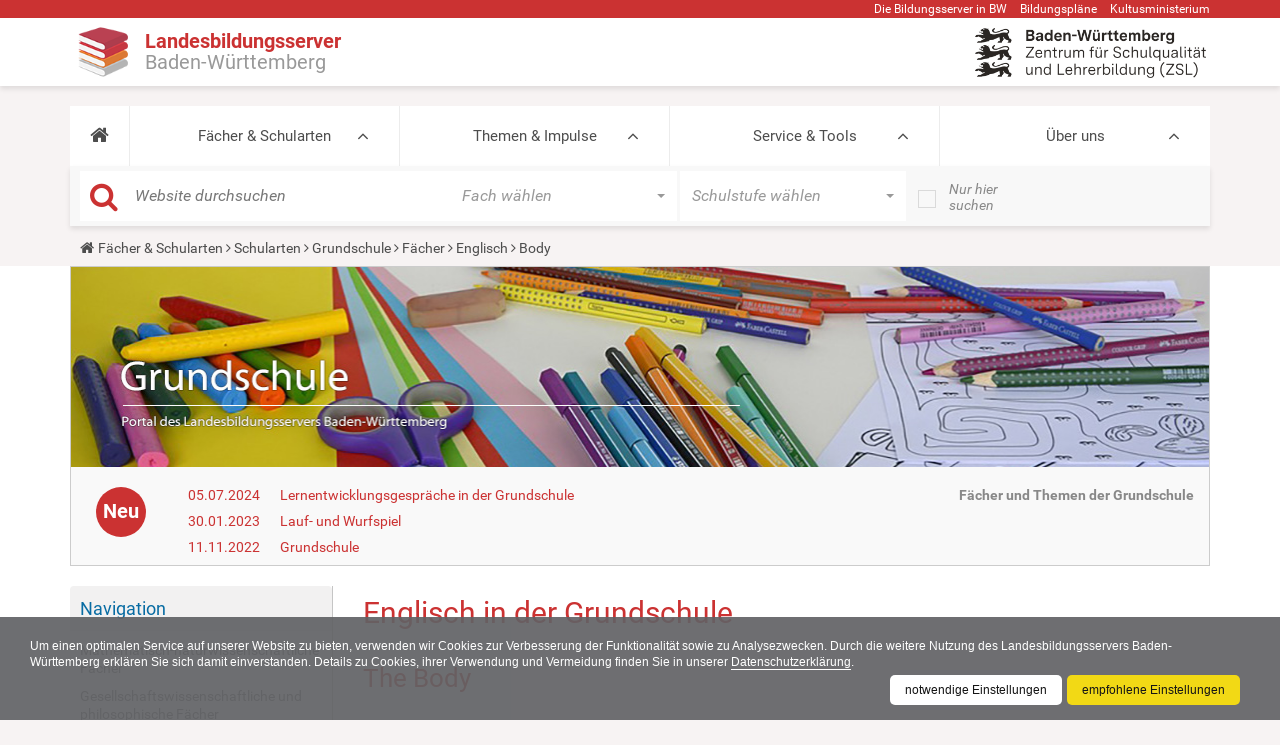

--- FILE ---
content_type: text/css
request_url: https://www.schule-bw.de/++theme++plonetheme.lbs/lib/dsgvo-video-embed/dsgvo-video-embed.min.css
body_size: 914
content:
iframe{display:inline-block}.video-wall{position:relative;font:400 1em/1.46 Helvetica,Arial,sans-serif;color:#333;display:inline-block;min-height:18em;min-width:23em;margin:0;max-width:100%;background-color:#eee;box-sizing:border-box;border:1.5em solid #ccc;padding:1em}.video-wall strong{display:block;text-align:center;font-size:1.1em;margin:0}.video-wall div{position:absolute;width:calc(100% - 1.5em);top:3em;bottom:7em;overflow-y:auto}.video-wall p{font-size:.8em;margin:0 0 1em;line-height: 15px}.video-wall a{color:inherit;font-size: inherit !important}.video-wall .video-link{display:block;white-space:nowrap;font-size:.8em !important;margin:0;position:absolute;left:50%;bottom:6em;transform:translateX(-50%)}.video-wall button{white-space: normal;-webkit-appearance:none;cursor:pointer;color:#eee;font:700 .8em/1.2 Helvetica,Arial,sans-serif;display:block;width:11.5em;height:4.25em;border:0 none;border-radius:.75em;padding:0 0 0 5.5em;text-align:left;margin:0;position:absolute;left:50%;bottom:1em;transform:translateX(-50%);background:url("data:image/svg+xml,%3Csvg xmlns='http://www.w3.org/2000/svg' viewBox='0 0 28 28'%3E%3Cpath fill='%23eee' d='M11.109 17.625l7.562-3.906-7.562-3.953v7.859zM14 4.156c5.891 0 9.797 0.281 9.797 0.281 0.547 0.063 1.75 0.063 2.812 1.188 0 0 0.859 0.844 1.109 2.781 0.297 2.266 0.281 4.531 0.281 4.531v2.125s0.016 2.266-0.281 4.531c-0.25 1.922-1.109 2.781-1.109 2.781-1.062 1.109-2.266 1.109-2.812 1.172 0 0-3.906 0.297-9.797 0.297v0c-7.281-0.063-9.516-0.281-9.516-0.281-0.625-0.109-2.031-0.078-3.094-1.188 0 0-0.859-0.859-1.109-2.781-0.297-2.266-0.281-4.531-0.281-4.531v-2.125s-0.016-2.266 0.281-4.531c0.25-1.937 1.109-2.781 1.109-2.781 1.062-1.125 2.266-1.125 2.812-1.188 0 0 3.906-0.281 9.797-0.281v0z'%3E%3C/path%3E%3C/svg%3E") no-repeat 1em center #666;background-size:3.5em;transition:background-color .3s}.video-wall button:hover{background-color:#444}.video-wall .link-https{display:none;}.video-wall a {font-size:inherit !important;}